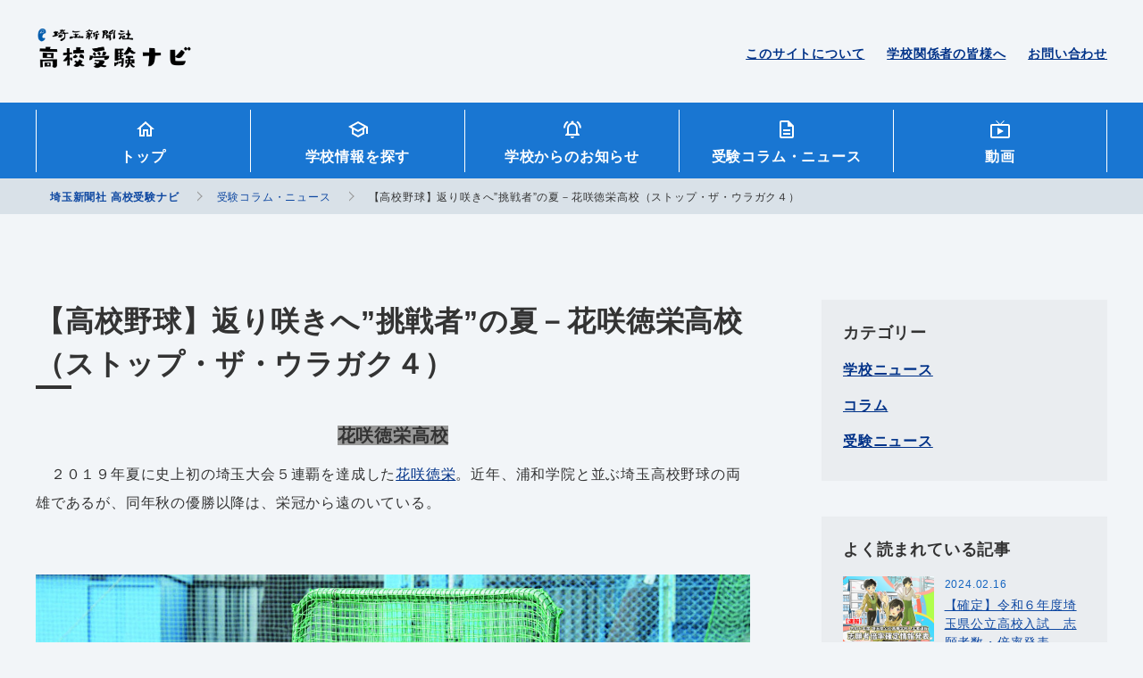

--- FILE ---
content_type: text/html; charset=UTF-8
request_url: https://saitama-np-jukennavi.com/column-news/%E3%80%90%E9%AB%98%E6%A0%A1%E9%87%8E%E7%90%83%E3%80%91%E8%BF%94%E3%82%8A%E5%92%B2%E3%81%8D%E3%81%B8%E6%8C%91%E6%88%A6%E8%80%85%E3%81%AE%E5%A4%8F%EF%BC%8D%E8%8A%B1%E5%92%B2%E5%BE%B3/
body_size: 15433
content:
<!DOCTYPE html>
<html lang="ja">

	<head>
		<!-- Global site tag (gtag.js) - Google Analytics -->
		<script async src="https://www.googletagmanager.com/gtag/js?id=G-7EFB116G10"></script>
		<script>
		  window.dataLayer = window.dataLayer || [];
		  function gtag(){dataLayer.push(arguments);}
		  gtag('js', new Date());

		  gtag('config', 'G-7EFB116G10');
		</script>
		<meta charset="utf-8">
		<!--PC・スマホの時-->
			<meta name="viewport" content="width=device-width, initial-scale=1">
				<meta http-equiv="X-UA-Compatible" content="IE=edge">
		<meta name="format-detection" content="telephone=no,address=no,email=no">
		<meta name="robots" content="index,follow">
		<title>埼玉新聞社 高校受験ナビ</title>
		<!-- basic OGP -->
		<!-- /basic OGP -->
		<!--<link rel="shortcut icon" href="https://saitama-np-jukennavi.com/cms/wp-content/themes/saitama_navi/assets/image/favicon.ico">-->
		<!--Place `favicon.ico` in the root directory. -->
		<link rel="apple-touch-icon" href="https://saitama-np-jukennavi.com/cms/wp-content/themes/saitama_navi/assets/image/icon/apple-touch-icon.png">
		<link rel="alternate" href="/pdf" type="application/pdf">
		<link rel="alternate" href="/feed" type="application/rss+xml">
		<link href="https://fonts.googleapis.com/css?family=Satisfy&amp;display=swap" rel="stylesheet">
		<link rel="stylesheet" href="https://saitama-np-jukennavi.com/cms/wp-content/themes/saitama_navi/assets/css/style.css">
		<!-- IE11 -->
		<!--<script src="https://cdnjs.cloudflare.com/ajax/libs/object-fit-images/3.2.4/ofi.js"></script>
		<script>objectFitImages();</script>-->
		<!-- IE11 -->
		<!-- wp_headここから -->
		
		<!-- All in One SEO 4.9.3 - aioseo.com -->
	<meta name="description" content="花咲徳栄高校 ２０１９年夏に史上初の埼玉大会５連覇を達成した花咲徳栄。近年、浦和学院と並ぶ埼玉高校野球の両雄" />
	<meta name="robots" content="max-image-preview:large" />
	<link rel="canonical" href="https://saitama-np-jukennavi.com/column-news/%e3%80%90%e9%ab%98%e6%a0%a1%e9%87%8e%e7%90%83%e3%80%91%e8%bf%94%e3%82%8a%e5%92%b2%e3%81%8d%e3%81%b8%e6%8c%91%e6%88%a6%e8%80%85%e3%81%ae%e5%a4%8f%ef%bc%8d%e8%8a%b1%e5%92%b2%e5%be%b3/" />
	<meta name="generator" content="All in One SEO (AIOSEO) 4.9.3" />
		<meta property="og:locale" content="ja_JP" />
		<meta property="og:site_name" content="埼玉新聞社 高校受験ナビ" />
		<meta property="og:type" content="article" />
		<meta property="og:title" content="【高校野球】返り咲きへ”挑戦者”の夏－花咲徳栄高校（ストップ・ザ・ウラガク４） | 埼玉新聞社 高校受験ナビ" />
		<meta property="og:description" content="花咲徳栄高校 ２０１９年夏に史上初の埼玉大会５連覇を達成した花咲徳栄。近年、浦和学院と並ぶ埼玉高校野球の両雄" />
		<meta property="og:url" content="https://saitama-np-jukennavi.com/column-news/%e3%80%90%e9%ab%98%e6%a0%a1%e9%87%8e%e7%90%83%e3%80%91%e8%bf%94%e3%82%8a%e5%92%b2%e3%81%8d%e3%81%b8%e6%8c%91%e6%88%a6%e8%80%85%e3%81%ae%e5%a4%8f%ef%bc%8d%e8%8a%b1%e5%92%b2%e5%be%b3/" />
		<meta property="og:image" content="https://saitama-np-jukennavi.com/cms/wp-content/uploads/2022/07/4d9f9f4aa36b0df2259cccdf4a34190c.jpg" />
		<meta property="og:image:secure_url" content="https://saitama-np-jukennavi.com/cms/wp-content/uploads/2022/07/4d9f9f4aa36b0df2259cccdf4a34190c.jpg" />
		<meta property="og:image:width" content="1200" />
		<meta property="og:image:height" content="817" />
		<meta property="article:published_time" content="2022-07-04T00:31:22+00:00" />
		<meta property="article:modified_time" content="2022-07-04T00:31:22+00:00" />
		<meta name="twitter:card" content="summary" />
		<meta name="twitter:site" content="@saitamanpkyoiku" />
		<meta name="twitter:title" content="【高校野球】返り咲きへ”挑戦者”の夏－花咲徳栄高校（ストップ・ザ・ウラガク４） | 埼玉新聞社 高校受験ナビ" />
		<meta name="twitter:description" content="花咲徳栄高校 ２０１９年夏に史上初の埼玉大会５連覇を達成した花咲徳栄。近年、浦和学院と並ぶ埼玉高校野球の両雄" />
		<meta name="twitter:image" content="https://saitama-np-jukennavi.com/cms/wp-content/uploads/2022/07/4d9f9f4aa36b0df2259cccdf4a34190c.jpg" />
		<script type="application/ld+json" class="aioseo-schema">
			{"@context":"https:\/\/schema.org","@graph":[{"@type":"BreadcrumbList","@id":"https:\/\/saitama-np-jukennavi.com\/column-news\/%e3%80%90%e9%ab%98%e6%a0%a1%e9%87%8e%e7%90%83%e3%80%91%e8%bf%94%e3%82%8a%e5%92%b2%e3%81%8d%e3%81%b8%e6%8c%91%e6%88%a6%e8%80%85%e3%81%ae%e5%a4%8f%ef%bc%8d%e8%8a%b1%e5%92%b2%e5%be%b3\/#breadcrumblist","itemListElement":[{"@type":"ListItem","@id":"https:\/\/saitama-np-jukennavi.com#listItem","position":1,"name":"\u30db\u30fc\u30e0","item":"https:\/\/saitama-np-jukennavi.com","nextItem":{"@type":"ListItem","@id":"https:\/\/saitama-np-jukennavi.com\/column-news\/#listItem","name":"\u53d7\u9a13\u30b3\u30e9\u30e0\u30fb\u30cb\u30e5\u30fc\u30b9"}},{"@type":"ListItem","@id":"https:\/\/saitama-np-jukennavi.com\/column-news\/#listItem","position":2,"name":"\u53d7\u9a13\u30b3\u30e9\u30e0\u30fb\u30cb\u30e5\u30fc\u30b9","item":"https:\/\/saitama-np-jukennavi.com\/column-news\/","nextItem":{"@type":"ListItem","@id":"https:\/\/saitama-np-jukennavi.com\/column-news\/column_category\/school-news\/#listItem","name":"\u5b66\u6821\u30cb\u30e5\u30fc\u30b9"},"previousItem":{"@type":"ListItem","@id":"https:\/\/saitama-np-jukennavi.com#listItem","name":"\u30db\u30fc\u30e0"}},{"@type":"ListItem","@id":"https:\/\/saitama-np-jukennavi.com\/column-news\/column_category\/school-news\/#listItem","position":3,"name":"\u5b66\u6821\u30cb\u30e5\u30fc\u30b9","item":"https:\/\/saitama-np-jukennavi.com\/column-news\/column_category\/school-news\/","nextItem":{"@type":"ListItem","@id":"https:\/\/saitama-np-jukennavi.com\/column-news\/%e3%80%90%e9%ab%98%e6%a0%a1%e9%87%8e%e7%90%83%e3%80%91%e8%bf%94%e3%82%8a%e5%92%b2%e3%81%8d%e3%81%b8%e6%8c%91%e6%88%a6%e8%80%85%e3%81%ae%e5%a4%8f%ef%bc%8d%e8%8a%b1%e5%92%b2%e5%be%b3\/#listItem","name":"\u3010\u9ad8\u6821\u91ce\u7403\u3011\u8fd4\u308a\u54b2\u304d\u3078\u201d\u6311\u6226\u8005\u201d\u306e\u590f\uff0d\u82b1\u54b2\u5fb3\u6804\u9ad8\u6821\uff08\u30b9\u30c8\u30c3\u30d7\u30fb\u30b6\u30fb\u30a6\u30e9\u30ac\u30af\uff14\uff09"},"previousItem":{"@type":"ListItem","@id":"https:\/\/saitama-np-jukennavi.com\/column-news\/#listItem","name":"\u53d7\u9a13\u30b3\u30e9\u30e0\u30fb\u30cb\u30e5\u30fc\u30b9"}},{"@type":"ListItem","@id":"https:\/\/saitama-np-jukennavi.com\/column-news\/%e3%80%90%e9%ab%98%e6%a0%a1%e9%87%8e%e7%90%83%e3%80%91%e8%bf%94%e3%82%8a%e5%92%b2%e3%81%8d%e3%81%b8%e6%8c%91%e6%88%a6%e8%80%85%e3%81%ae%e5%a4%8f%ef%bc%8d%e8%8a%b1%e5%92%b2%e5%be%b3\/#listItem","position":4,"name":"\u3010\u9ad8\u6821\u91ce\u7403\u3011\u8fd4\u308a\u54b2\u304d\u3078\u201d\u6311\u6226\u8005\u201d\u306e\u590f\uff0d\u82b1\u54b2\u5fb3\u6804\u9ad8\u6821\uff08\u30b9\u30c8\u30c3\u30d7\u30fb\u30b6\u30fb\u30a6\u30e9\u30ac\u30af\uff14\uff09","previousItem":{"@type":"ListItem","@id":"https:\/\/saitama-np-jukennavi.com\/column-news\/column_category\/school-news\/#listItem","name":"\u5b66\u6821\u30cb\u30e5\u30fc\u30b9"}}]},{"@type":"Organization","@id":"https:\/\/saitama-np-jukennavi.com\/#organization","name":"\u57fc\u7389\u65b0\u805e\u793e \u9ad8\u6821\u53d7\u9a13\u30ca\u30d3","url":"https:\/\/saitama-np-jukennavi.com\/"},{"@type":"WebPage","@id":"https:\/\/saitama-np-jukennavi.com\/column-news\/%e3%80%90%e9%ab%98%e6%a0%a1%e9%87%8e%e7%90%83%e3%80%91%e8%bf%94%e3%82%8a%e5%92%b2%e3%81%8d%e3%81%b8%e6%8c%91%e6%88%a6%e8%80%85%e3%81%ae%e5%a4%8f%ef%bc%8d%e8%8a%b1%e5%92%b2%e5%be%b3\/#webpage","url":"https:\/\/saitama-np-jukennavi.com\/column-news\/%e3%80%90%e9%ab%98%e6%a0%a1%e9%87%8e%e7%90%83%e3%80%91%e8%bf%94%e3%82%8a%e5%92%b2%e3%81%8d%e3%81%b8%e6%8c%91%e6%88%a6%e8%80%85%e3%81%ae%e5%a4%8f%ef%bc%8d%e8%8a%b1%e5%92%b2%e5%be%b3\/","name":"\u3010\u9ad8\u6821\u91ce\u7403\u3011\u8fd4\u308a\u54b2\u304d\u3078\u201d\u6311\u6226\u8005\u201d\u306e\u590f\uff0d\u82b1\u54b2\u5fb3\u6804\u9ad8\u6821\uff08\u30b9\u30c8\u30c3\u30d7\u30fb\u30b6\u30fb\u30a6\u30e9\u30ac\u30af\uff14\uff09 | \u57fc\u7389\u65b0\u805e\u793e \u9ad8\u6821\u53d7\u9a13\u30ca\u30d3","description":"\u82b1\u54b2\u5fb3\u6804\u9ad8\u6821 \uff12\uff10\uff11\uff19\u5e74\u590f\u306b\u53f2\u4e0a\u521d\u306e\u57fc\u7389\u5927\u4f1a\uff15\u9023\u8987\u3092\u9054\u6210\u3057\u305f\u82b1\u54b2\u5fb3\u6804\u3002\u8fd1\u5e74\u3001\u6d66\u548c\u5b66\u9662\u3068\u4e26\u3076\u57fc\u7389\u9ad8\u6821\u91ce\u7403\u306e\u4e21\u96c4","inLanguage":"ja","isPartOf":{"@id":"https:\/\/saitama-np-jukennavi.com\/#website"},"breadcrumb":{"@id":"https:\/\/saitama-np-jukennavi.com\/column-news\/%e3%80%90%e9%ab%98%e6%a0%a1%e9%87%8e%e7%90%83%e3%80%91%e8%bf%94%e3%82%8a%e5%92%b2%e3%81%8d%e3%81%b8%e6%8c%91%e6%88%a6%e8%80%85%e3%81%ae%e5%a4%8f%ef%bc%8d%e8%8a%b1%e5%92%b2%e5%be%b3\/#breadcrumblist"},"datePublished":"2022-07-04T09:31:22+09:00","dateModified":"2022-07-04T09:31:22+09:00"},{"@type":"WebSite","@id":"https:\/\/saitama-np-jukennavi.com\/#website","url":"https:\/\/saitama-np-jukennavi.com\/","name":"\u57fc\u7389\u65b0\u805e\u793e \u9ad8\u6821\u53d7\u9a13\u30ca\u30d3","inLanguage":"ja","publisher":{"@id":"https:\/\/saitama-np-jukennavi.com\/#organization"}}]}
		</script>
		<!-- All in One SEO -->

<link rel="alternate" title="oEmbed (JSON)" type="application/json+oembed" href="https://saitama-np-jukennavi.com/wp-json/oembed/1.0/embed?url=https%3A%2F%2Fsaitama-np-jukennavi.com%2Fcolumn-news%2F%25e3%2580%2590%25e9%25ab%2598%25e6%25a0%25a1%25e9%2587%258e%25e7%2590%2583%25e3%2580%2591%25e8%25bf%2594%25e3%2582%258a%25e5%2592%25b2%25e3%2581%258d%25e3%2581%25b8%25e6%258c%2591%25e6%2588%25a6%25e8%2580%2585%25e3%2581%25ae%25e5%25a4%258f%25ef%25bc%258d%25e8%258a%25b1%25e5%2592%25b2%25e5%25be%25b3%2F" />
<link rel="alternate" title="oEmbed (XML)" type="text/xml+oembed" href="https://saitama-np-jukennavi.com/wp-json/oembed/1.0/embed?url=https%3A%2F%2Fsaitama-np-jukennavi.com%2Fcolumn-news%2F%25e3%2580%2590%25e9%25ab%2598%25e6%25a0%25a1%25e9%2587%258e%25e7%2590%2583%25e3%2580%2591%25e8%25bf%2594%25e3%2582%258a%25e5%2592%25b2%25e3%2581%258d%25e3%2581%25b8%25e6%258c%2591%25e6%2588%25a6%25e8%2580%2585%25e3%2581%25ae%25e5%25a4%258f%25ef%25bc%258d%25e8%258a%25b1%25e5%2592%25b2%25e5%25be%25b3%2F&#038;format=xml" />
<style id='wp-img-auto-sizes-contain-inline-css' type='text/css'>
img:is([sizes=auto i],[sizes^="auto," i]){contain-intrinsic-size:3000px 1500px}
/*# sourceURL=wp-img-auto-sizes-contain-inline-css */
</style>
<style id='wp-emoji-styles-inline-css' type='text/css'>

	img.wp-smiley, img.emoji {
		display: inline !important;
		border: none !important;
		box-shadow: none !important;
		height: 1em !important;
		width: 1em !important;
		margin: 0 0.07em !important;
		vertical-align: -0.1em !important;
		background: none !important;
		padding: 0 !important;
	}
/*# sourceURL=wp-emoji-styles-inline-css */
</style>
<style id='wp-block-library-inline-css' type='text/css'>
:root{--wp-block-synced-color:#7a00df;--wp-block-synced-color--rgb:122,0,223;--wp-bound-block-color:var(--wp-block-synced-color);--wp-editor-canvas-background:#ddd;--wp-admin-theme-color:#007cba;--wp-admin-theme-color--rgb:0,124,186;--wp-admin-theme-color-darker-10:#006ba1;--wp-admin-theme-color-darker-10--rgb:0,107,160.5;--wp-admin-theme-color-darker-20:#005a87;--wp-admin-theme-color-darker-20--rgb:0,90,135;--wp-admin-border-width-focus:2px}@media (min-resolution:192dpi){:root{--wp-admin-border-width-focus:1.5px}}.wp-element-button{cursor:pointer}:root .has-very-light-gray-background-color{background-color:#eee}:root .has-very-dark-gray-background-color{background-color:#313131}:root .has-very-light-gray-color{color:#eee}:root .has-very-dark-gray-color{color:#313131}:root .has-vivid-green-cyan-to-vivid-cyan-blue-gradient-background{background:linear-gradient(135deg,#00d084,#0693e3)}:root .has-purple-crush-gradient-background{background:linear-gradient(135deg,#34e2e4,#4721fb 50%,#ab1dfe)}:root .has-hazy-dawn-gradient-background{background:linear-gradient(135deg,#faaca8,#dad0ec)}:root .has-subdued-olive-gradient-background{background:linear-gradient(135deg,#fafae1,#67a671)}:root .has-atomic-cream-gradient-background{background:linear-gradient(135deg,#fdd79a,#004a59)}:root .has-nightshade-gradient-background{background:linear-gradient(135deg,#330968,#31cdcf)}:root .has-midnight-gradient-background{background:linear-gradient(135deg,#020381,#2874fc)}:root{--wp--preset--font-size--normal:16px;--wp--preset--font-size--huge:42px}.has-regular-font-size{font-size:1em}.has-larger-font-size{font-size:2.625em}.has-normal-font-size{font-size:var(--wp--preset--font-size--normal)}.has-huge-font-size{font-size:var(--wp--preset--font-size--huge)}.has-text-align-center{text-align:center}.has-text-align-left{text-align:left}.has-text-align-right{text-align:right}.has-fit-text{white-space:nowrap!important}#end-resizable-editor-section{display:none}.aligncenter{clear:both}.items-justified-left{justify-content:flex-start}.items-justified-center{justify-content:center}.items-justified-right{justify-content:flex-end}.items-justified-space-between{justify-content:space-between}.screen-reader-text{border:0;clip-path:inset(50%);height:1px;margin:-1px;overflow:hidden;padding:0;position:absolute;width:1px;word-wrap:normal!important}.screen-reader-text:focus{background-color:#ddd;clip-path:none;color:#444;display:block;font-size:1em;height:auto;left:5px;line-height:normal;padding:15px 23px 14px;text-decoration:none;top:5px;width:auto;z-index:100000}html :where(.has-border-color){border-style:solid}html :where([style*=border-top-color]){border-top-style:solid}html :where([style*=border-right-color]){border-right-style:solid}html :where([style*=border-bottom-color]){border-bottom-style:solid}html :where([style*=border-left-color]){border-left-style:solid}html :where([style*=border-width]){border-style:solid}html :where([style*=border-top-width]){border-top-style:solid}html :where([style*=border-right-width]){border-right-style:solid}html :where([style*=border-bottom-width]){border-bottom-style:solid}html :where([style*=border-left-width]){border-left-style:solid}html :where(img[class*=wp-image-]){height:auto;max-width:100%}:where(figure){margin:0 0 1em}html :where(.is-position-sticky){--wp-admin--admin-bar--position-offset:var(--wp-admin--admin-bar--height,0px)}@media screen and (max-width:600px){html :where(.is-position-sticky){--wp-admin--admin-bar--position-offset:0px}}

/*# sourceURL=wp-block-library-inline-css */
</style><style id='global-styles-inline-css' type='text/css'>
:root{--wp--preset--aspect-ratio--square: 1;--wp--preset--aspect-ratio--4-3: 4/3;--wp--preset--aspect-ratio--3-4: 3/4;--wp--preset--aspect-ratio--3-2: 3/2;--wp--preset--aspect-ratio--2-3: 2/3;--wp--preset--aspect-ratio--16-9: 16/9;--wp--preset--aspect-ratio--9-16: 9/16;--wp--preset--color--black: #000000;--wp--preset--color--cyan-bluish-gray: #abb8c3;--wp--preset--color--white: #ffffff;--wp--preset--color--pale-pink: #f78da7;--wp--preset--color--vivid-red: #cf2e2e;--wp--preset--color--luminous-vivid-orange: #ff6900;--wp--preset--color--luminous-vivid-amber: #fcb900;--wp--preset--color--light-green-cyan: #7bdcb5;--wp--preset--color--vivid-green-cyan: #00d084;--wp--preset--color--pale-cyan-blue: #8ed1fc;--wp--preset--color--vivid-cyan-blue: #0693e3;--wp--preset--color--vivid-purple: #9b51e0;--wp--preset--gradient--vivid-cyan-blue-to-vivid-purple: linear-gradient(135deg,rgb(6,147,227) 0%,rgb(155,81,224) 100%);--wp--preset--gradient--light-green-cyan-to-vivid-green-cyan: linear-gradient(135deg,rgb(122,220,180) 0%,rgb(0,208,130) 100%);--wp--preset--gradient--luminous-vivid-amber-to-luminous-vivid-orange: linear-gradient(135deg,rgb(252,185,0) 0%,rgb(255,105,0) 100%);--wp--preset--gradient--luminous-vivid-orange-to-vivid-red: linear-gradient(135deg,rgb(255,105,0) 0%,rgb(207,46,46) 100%);--wp--preset--gradient--very-light-gray-to-cyan-bluish-gray: linear-gradient(135deg,rgb(238,238,238) 0%,rgb(169,184,195) 100%);--wp--preset--gradient--cool-to-warm-spectrum: linear-gradient(135deg,rgb(74,234,220) 0%,rgb(151,120,209) 20%,rgb(207,42,186) 40%,rgb(238,44,130) 60%,rgb(251,105,98) 80%,rgb(254,248,76) 100%);--wp--preset--gradient--blush-light-purple: linear-gradient(135deg,rgb(255,206,236) 0%,rgb(152,150,240) 100%);--wp--preset--gradient--blush-bordeaux: linear-gradient(135deg,rgb(254,205,165) 0%,rgb(254,45,45) 50%,rgb(107,0,62) 100%);--wp--preset--gradient--luminous-dusk: linear-gradient(135deg,rgb(255,203,112) 0%,rgb(199,81,192) 50%,rgb(65,88,208) 100%);--wp--preset--gradient--pale-ocean: linear-gradient(135deg,rgb(255,245,203) 0%,rgb(182,227,212) 50%,rgb(51,167,181) 100%);--wp--preset--gradient--electric-grass: linear-gradient(135deg,rgb(202,248,128) 0%,rgb(113,206,126) 100%);--wp--preset--gradient--midnight: linear-gradient(135deg,rgb(2,3,129) 0%,rgb(40,116,252) 100%);--wp--preset--font-size--small: 13px;--wp--preset--font-size--medium: 20px;--wp--preset--font-size--large: 36px;--wp--preset--font-size--x-large: 42px;--wp--preset--spacing--20: 0.44rem;--wp--preset--spacing--30: 0.67rem;--wp--preset--spacing--40: 1rem;--wp--preset--spacing--50: 1.5rem;--wp--preset--spacing--60: 2.25rem;--wp--preset--spacing--70: 3.38rem;--wp--preset--spacing--80: 5.06rem;--wp--preset--shadow--natural: 6px 6px 9px rgba(0, 0, 0, 0.2);--wp--preset--shadow--deep: 12px 12px 50px rgba(0, 0, 0, 0.4);--wp--preset--shadow--sharp: 6px 6px 0px rgba(0, 0, 0, 0.2);--wp--preset--shadow--outlined: 6px 6px 0px -3px rgb(255, 255, 255), 6px 6px rgb(0, 0, 0);--wp--preset--shadow--crisp: 6px 6px 0px rgb(0, 0, 0);}:where(.is-layout-flex){gap: 0.5em;}:where(.is-layout-grid){gap: 0.5em;}body .is-layout-flex{display: flex;}.is-layout-flex{flex-wrap: wrap;align-items: center;}.is-layout-flex > :is(*, div){margin: 0;}body .is-layout-grid{display: grid;}.is-layout-grid > :is(*, div){margin: 0;}:where(.wp-block-columns.is-layout-flex){gap: 2em;}:where(.wp-block-columns.is-layout-grid){gap: 2em;}:where(.wp-block-post-template.is-layout-flex){gap: 1.25em;}:where(.wp-block-post-template.is-layout-grid){gap: 1.25em;}.has-black-color{color: var(--wp--preset--color--black) !important;}.has-cyan-bluish-gray-color{color: var(--wp--preset--color--cyan-bluish-gray) !important;}.has-white-color{color: var(--wp--preset--color--white) !important;}.has-pale-pink-color{color: var(--wp--preset--color--pale-pink) !important;}.has-vivid-red-color{color: var(--wp--preset--color--vivid-red) !important;}.has-luminous-vivid-orange-color{color: var(--wp--preset--color--luminous-vivid-orange) !important;}.has-luminous-vivid-amber-color{color: var(--wp--preset--color--luminous-vivid-amber) !important;}.has-light-green-cyan-color{color: var(--wp--preset--color--light-green-cyan) !important;}.has-vivid-green-cyan-color{color: var(--wp--preset--color--vivid-green-cyan) !important;}.has-pale-cyan-blue-color{color: var(--wp--preset--color--pale-cyan-blue) !important;}.has-vivid-cyan-blue-color{color: var(--wp--preset--color--vivid-cyan-blue) !important;}.has-vivid-purple-color{color: var(--wp--preset--color--vivid-purple) !important;}.has-black-background-color{background-color: var(--wp--preset--color--black) !important;}.has-cyan-bluish-gray-background-color{background-color: var(--wp--preset--color--cyan-bluish-gray) !important;}.has-white-background-color{background-color: var(--wp--preset--color--white) !important;}.has-pale-pink-background-color{background-color: var(--wp--preset--color--pale-pink) !important;}.has-vivid-red-background-color{background-color: var(--wp--preset--color--vivid-red) !important;}.has-luminous-vivid-orange-background-color{background-color: var(--wp--preset--color--luminous-vivid-orange) !important;}.has-luminous-vivid-amber-background-color{background-color: var(--wp--preset--color--luminous-vivid-amber) !important;}.has-light-green-cyan-background-color{background-color: var(--wp--preset--color--light-green-cyan) !important;}.has-vivid-green-cyan-background-color{background-color: var(--wp--preset--color--vivid-green-cyan) !important;}.has-pale-cyan-blue-background-color{background-color: var(--wp--preset--color--pale-cyan-blue) !important;}.has-vivid-cyan-blue-background-color{background-color: var(--wp--preset--color--vivid-cyan-blue) !important;}.has-vivid-purple-background-color{background-color: var(--wp--preset--color--vivid-purple) !important;}.has-black-border-color{border-color: var(--wp--preset--color--black) !important;}.has-cyan-bluish-gray-border-color{border-color: var(--wp--preset--color--cyan-bluish-gray) !important;}.has-white-border-color{border-color: var(--wp--preset--color--white) !important;}.has-pale-pink-border-color{border-color: var(--wp--preset--color--pale-pink) !important;}.has-vivid-red-border-color{border-color: var(--wp--preset--color--vivid-red) !important;}.has-luminous-vivid-orange-border-color{border-color: var(--wp--preset--color--luminous-vivid-orange) !important;}.has-luminous-vivid-amber-border-color{border-color: var(--wp--preset--color--luminous-vivid-amber) !important;}.has-light-green-cyan-border-color{border-color: var(--wp--preset--color--light-green-cyan) !important;}.has-vivid-green-cyan-border-color{border-color: var(--wp--preset--color--vivid-green-cyan) !important;}.has-pale-cyan-blue-border-color{border-color: var(--wp--preset--color--pale-cyan-blue) !important;}.has-vivid-cyan-blue-border-color{border-color: var(--wp--preset--color--vivid-cyan-blue) !important;}.has-vivid-purple-border-color{border-color: var(--wp--preset--color--vivid-purple) !important;}.has-vivid-cyan-blue-to-vivid-purple-gradient-background{background: var(--wp--preset--gradient--vivid-cyan-blue-to-vivid-purple) !important;}.has-light-green-cyan-to-vivid-green-cyan-gradient-background{background: var(--wp--preset--gradient--light-green-cyan-to-vivid-green-cyan) !important;}.has-luminous-vivid-amber-to-luminous-vivid-orange-gradient-background{background: var(--wp--preset--gradient--luminous-vivid-amber-to-luminous-vivid-orange) !important;}.has-luminous-vivid-orange-to-vivid-red-gradient-background{background: var(--wp--preset--gradient--luminous-vivid-orange-to-vivid-red) !important;}.has-very-light-gray-to-cyan-bluish-gray-gradient-background{background: var(--wp--preset--gradient--very-light-gray-to-cyan-bluish-gray) !important;}.has-cool-to-warm-spectrum-gradient-background{background: var(--wp--preset--gradient--cool-to-warm-spectrum) !important;}.has-blush-light-purple-gradient-background{background: var(--wp--preset--gradient--blush-light-purple) !important;}.has-blush-bordeaux-gradient-background{background: var(--wp--preset--gradient--blush-bordeaux) !important;}.has-luminous-dusk-gradient-background{background: var(--wp--preset--gradient--luminous-dusk) !important;}.has-pale-ocean-gradient-background{background: var(--wp--preset--gradient--pale-ocean) !important;}.has-electric-grass-gradient-background{background: var(--wp--preset--gradient--electric-grass) !important;}.has-midnight-gradient-background{background: var(--wp--preset--gradient--midnight) !important;}.has-small-font-size{font-size: var(--wp--preset--font-size--small) !important;}.has-medium-font-size{font-size: var(--wp--preset--font-size--medium) !important;}.has-large-font-size{font-size: var(--wp--preset--font-size--large) !important;}.has-x-large-font-size{font-size: var(--wp--preset--font-size--x-large) !important;}
/*# sourceURL=global-styles-inline-css */
</style>

<style id='classic-theme-styles-inline-css' type='text/css'>
/*! This file is auto-generated */
.wp-block-button__link{color:#fff;background-color:#32373c;border-radius:9999px;box-shadow:none;text-decoration:none;padding:calc(.667em + 2px) calc(1.333em + 2px);font-size:1.125em}.wp-block-file__button{background:#32373c;color:#fff;text-decoration:none}
/*# sourceURL=/wp-includes/css/classic-themes.min.css */
</style>
<link rel='stylesheet' id='contact-form-7-css' href='https://saitama-np-jukennavi.com/cms/wp-content/plugins/contact-form-7/includes/css/styles.css?ver=6.1.4' type='text/css' media='all' />
<link rel='stylesheet' id='wpcf7-redirect-script-frontend-css' href='https://saitama-np-jukennavi.com/cms/wp-content/plugins/wpcf7-redirect/build/assets/frontend-script.css?ver=2c532d7e2be36f6af233' type='text/css' media='all' />
<link rel='stylesheet' id='wp-pagenavi-css' href='https://saitama-np-jukennavi.com/cms/wp-content/plugins/wp-pagenavi/pagenavi-css.css?ver=2.70' type='text/css' media='all' />
<link rel='stylesheet' id='cf7cf-style-css' href='https://saitama-np-jukennavi.com/cms/wp-content/plugins/cf7-conditional-fields/style.css?ver=2.6.7' type='text/css' media='all' />
<script type="text/javascript" src="https://saitama-np-jukennavi.com/cms/wp-includes/js/jquery/jquery.min.js?ver=3.7.1" id="jquery-core-js"></script>
<script type="text/javascript" src="https://saitama-np-jukennavi.com/cms/wp-includes/js/jquery/jquery-migrate.min.js?ver=3.4.1" id="jquery-migrate-js"></script>
<link rel="https://api.w.org/" href="https://saitama-np-jukennavi.com/wp-json/" /><link rel="alternate" title="JSON" type="application/json" href="https://saitama-np-jukennavi.com/wp-json/wp/v2/column-news/5219" /><link rel="EditURI" type="application/rsd+xml" title="RSD" href="https://saitama-np-jukennavi.com/cms/xmlrpc.php?rsd" />
<meta name="generator" content="WordPress 6.9" />
<link rel='shortlink' href='https://saitama-np-jukennavi.com/?p=5219' />
<style type="text/css">.recentcomments a{display:inline !important;padding:0 !important;margin:0 !important;}</style><meta name="redi-version" content="1.2.7" /><link rel="icon" href="https://saitama-np-jukennavi.com/cms/wp-content/uploads/2020/10/favicon.png" sizes="32x32" />
<link rel="icon" href="https://saitama-np-jukennavi.com/cms/wp-content/uploads/2020/10/favicon.png" sizes="192x192" />
<link rel="apple-touch-icon" href="https://saitama-np-jukennavi.com/cms/wp-content/uploads/2020/10/favicon.png" />
<meta name="msapplication-TileImage" content="https://saitama-np-jukennavi.com/cms/wp-content/uploads/2020/10/favicon.png" />
		<!-- wp_headここまで-->
		<title>埼玉新聞社 高校受験ナビ</title>
		<!-- ga tag -->
		<!-- ※ここにGoogleアナリティクスのトラッキングコードを記入 -->
	</head>

		<body class="school_info">
		<div class="wrapper" id="wrapper">
			<header class="headerTop">
					<p class="headerTop__brandName"><a class="clearText" href="https://saitama-np-jukennavi.com">埼玉新聞社 高校受験ナビ</a></p>
					<ul class="headerTop__contactBox hideSp">
					<li><a href="https://saitama-np-jukennavi.com/about">このサイトについて</a></li>
					<li><a href="https://saitama-np-jukennavi.com/for-school-officials">学校関係者の皆様へ</a></li>
					<li><a href="https://saitama-np-jukennavi.com/contact">お問い合わせ</a></li>
				</ul>
			</header>
			<nav class="GNav">
				<div class="GNav__menuOpenBtn" id="js_gnavMenu-openBtn"><span></span><span></span><span></span>
					<p class="GNav__menuBtnMenu">MENU</p>
				</div>
				<div class="GNav__menu cf">
					<div class="GNav__menuCloseBtn" id="js_gnavMenu-closeBtn"></div>
					<ul class="mainMenu">
						<li class="mainMenu__list hideSp"><a class="topList icon icon_home" href="https://saitama-np-jukennavi.com">トップ</a></li>
						<li class="mainMenu__list"><a class="topList icon icon_school_info" href="https://saitama-np-jukennavi.com/filtered-search">学校情報<br class="hidePc">を探す</a></li>
						<li class="mainMenu__list"><a class="topList icon icon_school_news" href="https://saitama-np-jukennavi.com/school-information">学校からのお知らせ</a></li>
						<li class="mainMenu__list"><a class="topList icon icon_column" href="https://saitama-np-jukennavi.com/column-news">受験コラム<br class="hidePc">・ニュース</a></li>
						<li class="mainMenu__list"><a class="topList icon icon_school_movie" href="https://saitama-np-jukennavi.com/learning-movie">動画</a></li>
					</ul>
				</div>
			</nav>
							<div class="breadcrumb">
					<div class="contentBox">
						<span property="itemListElement" typeof="ListItem"><a property="item" typeof="WebPage" title="埼玉新聞社 高校受験ナビへ移動" href="https://saitama-np-jukennavi.com" class="home home" ><span property="name">埼玉新聞社 高校受験ナビ</span></a><meta property="position" content="1"></span><span property="itemListElement" typeof="ListItem"><a property="item" typeof="WebPage" title="Go to 受験コラム・ニュース." href="https://saitama-np-jukennavi.com/column-news/" class="archive post-column-news-archive" ><span property="name">受験コラム・ニュース</span></a><meta property="position" content="2"></span><span property="itemListElement" typeof="ListItem"><span property="name" class="post post-column-news current-item">【高校野球】返り咲きへ”挑戦者”の夏－花咲徳栄高校（ストップ・ザ・ウラガク４）</span><meta property="url" content="https://saitama-np-jukennavi.com/column-news/%e3%80%90%e9%ab%98%e6%a0%a1%e9%87%8e%e7%90%83%e3%80%91%e8%bf%94%e3%82%8a%e5%92%b2%e3%81%8d%e3%81%b8%e6%8c%91%e6%88%a6%e8%80%85%e3%81%ae%e5%a4%8f%ef%bc%8d%e8%8a%b1%e5%92%b2%e5%be%b3/"><meta property="position" content="3"></span>					</div>
				</div>
			  <!-- contents -->
    <section class="contentBox cf">
      <section class="contentBoxMPc fL">
        <div class="cmsContents">
          <h1 class="mtXL">【高校野球】返り咲きへ”挑戦者”の夏－花咲徳栄高校（ストップ・ザ・ウラガク４）</h1>
                      <p style="text-align: center;"><span style="font-size: 20px; background-color: #999999;"><strong>花咲徳栄高校</strong></span></p>
<p>　２０１９年夏に史上初の埼玉大会５連覇を達成した<a href="https://www.hanasakitokuharu-h.info/">花咲徳栄</a>。近年、浦和学院と並ぶ埼玉高校野球の両雄であるが、同年秋の優勝以降は、栄冠から遠のいている。</p>
<p>&nbsp;</p>
<div id="attachment_5220" class="wp-caption aligncenter"><img fetchpriority="high" decoding="async" class="wp-image-5220 size-full" src="https://saitama-np-jukennavi.com/cms/wp-content/uploads/2022/07/4d9f9f4aa36b0df2259cccdf4a34190c.jpg" alt="" width="1200" height="817" /><p class="wp-caption-text"><span style="font-size: 12px;">気温が３０度を超える中、打撃練習に励む花咲徳栄の選手たち＝花咲徳栄グラウンド</span></p></div>
<p>&nbsp;</p>
<p>　同大会６連覇が懸かった昨夏は、５回戦で山村学園に５―６のサヨナラ負け。昨秋の県大会は、決勝で浦和学院に２―１０の大敗。そして、山村学園に４―５で敗れた今春の準々決勝は、１１安打を放ちながら１２残塁で４得点しか奪うことができなかった。守備では３失策と、攻守で精彩を欠いた。大会後、主将に就任した上田は「ヒットが出てもチャンスに成らず、チャンスをつくってもここぞの一本が出なかった」と振り返った。<br />
　ただ、この反省を生かし、夏の本番へ準備を整えている。関東地方の梅雨明けが発表された６月２７日、花咲徳栄のグラウンドでは、この日も快音が響き渡った。選手たちは３０度を超える気温も気にする様子はない。<br />
　上田は「フライじゃなくて低いライナーで芯に当てることを意識している」とバットを振り続ける。鋭い眼光で選手の動きを細かく見ていた岩井監督は「力負けすることなく、全員がレベルアップしてきた」。１８年夏に県勢初の全国制覇の原動力となった強力打線の再現を狙う。<br />
　昨年まで王者の立場だったが、今年は挑戦者として臨む埼玉大会。指揮官は「（初戦の）武蔵越生、浦和麗明といい左投手がいるからしっかり対策しないといけない」と目の前を大事にする。ただ、甲子園出場のための最大のライバルである浦和学院。互いに勝ち上がれば準決勝で激突する。<br />
　上田は「個々の能力もあるし、経験値も高い。チームとして食らいついていかないといけない」と意識する。再び埼玉の頂点に立って花を咲かせるために徳栄ナインが突き進む。</p>
<p style="text-align: left;">＝埼玉新聞２０２２年７月１日付け７面掲載＝</p>
<p>&nbsp;</p>
<blockquote>
<p>サイト内の</p>
<p>花咲徳栄高校の基本情報は→<a href="https://saitama-np-jukennavi.com/school/%e8%8a%b1%e5%92%b2%e5%be%b3%e6%a0%84%e9%ab%98%e6%a0%a1/">こちら</a></p>
<p>&nbsp;</p>
</blockquote>
<p>&nbsp;</p>
<p>&nbsp;</p>
<p>【ストップ・ザ・ウラガク】</p>
<ul style="list-style-type: square;">
<li><a href="https://saitama-np-jukennavi.com/column-news/%e3%80%90%e9%ab%98%e6%a0%a1%e9%87%8e%e7%90%83%e3%80%91%e3%80%8c%e3%81%a9%e3%81%93%e3%81%ab%e3%82%82%e8%b2%a0%e3%81%91%e3%82%89%e3%82%8c%e3%81%aa%e3%81%84%e3%80%8d%ef%bc%8d%e4%b8%8a%e5%b0%be%e9%ab%98/">（１）　「どこにも負けられない」－上尾高校</a></li>
<li><a href="https://saitama-np-jukennavi.com/column-news/%e3%80%90%e9%ab%98%e6%a0%a1%e9%87%8e%e7%90%83%e3%80%91%e7%af%80%e7%9b%ae%e3%81%ae%e5%b9%b4-%e7%9b%ae%e6%8c%87%e3%81%99%e3%81%af%e7%94%b2%e5%ad%90%e5%9c%92%ef%bc%8d%e5%b1%b1%e6%9d%91%e5%ad%a6%e5%9c%92/">（２）　節目の年 目指すは甲子園－山村学園高校</a></li>
<li><a href="https://saitama-np-jukennavi.com/column-news/%e3%80%90%e9%ab%98%e6%a0%a1%e9%87%8e%e7%90%83%e3%80%91%e7%b7%8f%e5%90%88%e5%8a%9b%e3%81%a7%e3%82%a8%e3%83%bc%e3%82%b9%e9%a0%bc%e3%81%bf%e8%84%b1%e5%8d%b4%ef%bc%8d%e6%b5%a6%e5%92%8c%e9%ba%97%e6%98%8e/">（３）　総合力でエース頼み脱却－浦和麗明高校</a></li>
</ul>
                  </div>
        <div class="prevLink cf mtM">
                      <span class="fL bold"><a href="https://saitama-np-jukennavi.com/column-news/%e3%80%90%e9%ab%98%e6%a0%a1%e9%87%8e%e7%90%83%e3%80%91%e7%b7%8f%e5%90%88%e5%8a%9b%e3%81%a7%e3%82%a8%e3%83%bc%e3%82%b9%e9%a0%bc%e3%81%bf%e8%84%b1%e5%8d%b4%ef%bc%8d%e6%b5%a6%e5%92%8c%e9%ba%97%e6%98%8e/" rel="prev">前へ戻る</a></span>
                                <span class="fR bold"><a href="https://saitama-np-jukennavi.com/column-news/%e7%9c%8c%e9%ab%98%e6%a0%a1%e7%b7%8f%e4%bd%93%e3%80%80%e3%83%90%e3%82%b9%e3%82%b1%e3%83%83%e3%83%88%e3%83%9c%e3%83%bc%e3%83%ab%e3%80%80%e7%b5%90%e6%9e%9c/" rel="next">次へ進む</a></span>
                  </div>
      </section>
      <section class="contentBoxSide mtXL mbXL">
	<!-- 記事のカテゴリー-->
	<section>
		<p class="textL bold">カテゴリー</p>
		<ul>
			<li class="mtS"><a href="https://saitama-np-jukennavi.com/column-news/column_category/school-news/">学校ニュース</a></li><li class="mtS"><a href="https://saitama-np-jukennavi.com/column-news/column_category/column/">コラム</a></li><li class="mtS"><a href="https://saitama-np-jukennavi.com/column-news/column_category/news/">受験ニュース</a></li>		</ul>
	</section><!-- /記事のカテゴリー -->

	<!-- よく読まれている記事-->
	<section>
	   	<p class="textL bold">よく読まれている記事</p>
				  									<div class="fBox cf mtS mtMSp mbS mbMSp">
						<a href="https://saitama-np-jukennavi.com/column-news/%e3%80%90%e7%a2%ba%e5%ae%9a%e3%80%91%e4%bb%a4%e5%92%8c%ef%bc%96%e5%b9%b4%e5%ba%a6%e5%9f%bc%e7%8e%89%e7%9c%8c%e5%85%ac%e7%ab%8b%e9%ab%98%e6%a0%a1%e5%85%a5%e8%a9%a6%e3%80%80%e5%bf%97%e9%a1%98%e8%80%85/">
							<div class="f2of5Pc f2of5Sp">
				                  				                      <img class="autoImg" src="https://saitama-np-jukennavi.com/cms/wp-content/uploads/2024/02/a11b4bb3ba448d1fa402ac3dc62cc91f.jpg" alt="">
				                  							</div>
							<div class="f3of5Pc f3of5Sp">
								<p class="date">2024.02.16</p>
								<p class="title">【確定】令和６年度埼玉県公立高校入試　志願者数・倍率発表</p>
								<!--<p class="taR textS">186334 Views</p>-->
							</div>
						</a>
					</div>
									<div class="fBox cf mtS mtMSp mbS mbMSp">
						<a href="https://saitama-np-jukennavi.com/column-news/%e3%80%90%e9%80%9f%e5%a0%b1%e3%80%91%e4%bb%a4%e5%92%8c%ef%bc%96%e5%b9%b4%e5%ba%a6%e5%9f%bc%e7%8e%89%e7%9c%8c%e5%85%ac%e7%ab%8b%e9%ab%98%e6%a0%a1%e5%85%a5%e8%a9%a6%e5%87%ba%e9%a1%98%e7%8a%b6%e6%b3%81/">
							<div class="f2of5Pc f2of5Sp">
				                  				                      <img class="autoImg" src="https://saitama-np-jukennavi.com/cms/wp-content/uploads/2024/02/895940bb745c7f5a4b651ff3072f6b45.jpg" alt="">
				                  							</div>
							<div class="f3of5Pc f3of5Sp">
								<p class="date">2024.02.09</p>
								<p class="title">【速報】令和６年度埼玉県公立高校入試出願状況・８日午後４時半現在</p>
								<!--<p class="taR textS">181460 Views</p>-->
							</div>
						</a>
					</div>
									<div class="fBox cf mtS mtMSp mbS mbMSp">
						<a href="https://saitama-np-jukennavi.com/column-news/%e3%80%90%e4%bb%a4%e5%92%8c%ef%bc%96%e5%b9%b4%e5%ba%a6%e5%9f%bc%e7%8e%89%e7%9c%8c%e5%85%ac%e7%ab%8b%e9%ab%98%e6%a0%a1%e5%85%a5%e8%a9%a6%e3%80%91%e6%9c%ac%e6%97%a5%e3%81%8b%e3%82%89%e5%85%a5%e8%a9%a6/">
							<div class="f2of5Pc f2of5Sp">
				                  				                  						                  			<img class="autoImg" src="https://saitama-np-jukennavi.com/cms/wp-content/themes/saitama_navi/assets/image/bg/default_side_news.jpg" alt="高校受験ナビデフォルトイメージ">
				                        				                  							</div>
							<div class="f3of5Pc f3of5Sp">
								<p class="date">2024.02.08</p>
								<p class="title">【令和６年度埼玉県公立高校入試】本日から入試倍率発表</p>
								<!--<p class="taR textS">170321 Views</p>-->
							</div>
						</a>
					</div>
									<div class="fBox cf mtS mtMSp mbS mbMSp">
						<a href="https://saitama-np-jukennavi.com/column-news/%e3%80%90%e9%80%9f%e5%a0%b1%e3%80%91%e4%bb%a4%e5%92%8c%ef%bc%95%e5%b9%b4%e5%ba%a6%e5%9f%bc%e7%8e%89%e7%9c%8c%e5%85%ac%e7%ab%8b%e9%ab%98%e6%a0%a1%e5%85%a5%e8%a9%a6%e3%83%bb%e7%ac%ac%ef%bc%92%e5%9b%9e/">
							<div class="f2of5Pc f2of5Sp">
				                  				                      <img class="autoImg" src="https://saitama-np-jukennavi.com/cms/wp-content/uploads/2023/01/895940bb745c7f5a4b651ff3072f6b45.jpg" alt="">
				                  							</div>
							<div class="f3of5Pc f3of5Sp">
								<p class="date">2023.01.12</p>
								<p class="title">【速報】令和５年度埼玉県公立高校入試・第２回進路希望状況調査結果発表</p>
								<!--<p class="taR textS">147388 Views</p>-->
							</div>
						</a>
					</div>
									<div class="fBox cf mtS mtMSp mbS mbMSp">
						<a href="https://saitama-np-jukennavi.com/column-news/%e3%80%90%e9%80%9f%e5%a0%b1%e3%80%91%e4%bb%a4%e5%92%8c%ef%bc%96%e5%b9%b4%e5%ba%a6%e5%9f%bc%e7%8e%89%e7%9c%8c%e5%85%ac%e7%ab%8b%e9%ab%98%e6%a0%a1%e5%85%a5%e8%a9%a6%e3%83%bb%e7%ac%ac%ef%bc%91%e5%9b%9e/">
							<div class="f2of5Pc f2of5Sp">
				                  				                      <img class="autoImg" src="https://saitama-np-jukennavi.com/cms/wp-content/uploads/2023/10/4c198c27f470f3ea571aa9e70f97a00f.jpg" alt="">
				                  							</div>
							<div class="f3of5Pc f3of5Sp">
								<p class="date">2023.10.30</p>
								<p class="title">【速報】令和６年度埼玉県公立高校入試・第１回進路希望状況調査（１０月１日現在）結果発表</p>
								<!--<p class="taR textS">134776 Views</p>-->
							</div>
						</a>
					</div>
						   	</section>
	<!-- /よく読まれている記事 -->

	<!-- 新着記事-->
	<section>
	   		<h3>最新の記事</h3>
        	  				<div class="fBox cf mtS mtMSp mbS mbMSp">
					<a href="https://saitama-np-jukennavi.com/column-news/%ef%bc%91%e3%80%81%ef%bc%92%e5%b9%b4%e7%94%9f%e5%af%be%e8%b1%a1%e5%ad%a6%e6%a0%a1%e8%aa%ac%e6%98%8e%e4%bc%9a%e3%83%bb%e5%8f%82%e5%8a%a0%e3%83%ac%e3%83%9d%e3%83%bc%e3%83%88%e3%80%80%e6%9d%89%e6%88%b8/">
						<div class="f2of5Pc f2of5Sp">
			                  			                      <img class="autoImg" src="https://saitama-np-jukennavi.com/cms/wp-content/uploads/2026/01/31195c54e11140671de4e49a45564159.jpg" alt="">
			                  						</div>
						<div class="f3of5Pc f3of5Sp">
							<p class="date">2026.01.30</p>
							<p class="title">１、２年生対象学校説明会・参加レポート　杉戸高校</p>
						</div>
					</a>
				</div>
              				<div class="fBox cf mtS mtMSp mbS mbMSp">
					<a href="https://saitama-np-jukennavi.com/column-news/%e7%b5%b1%e5%90%88%e5%85%88%e3%81%ae%e8%b6%8a%e7%94%9f%e9%ab%98%e6%a0%a1%e3%81%ab%e8%a8%98%e5%bf%b5%e7%a2%91%e3%80%80%e6%a1%9c%e3%81%ab%e3%81%8b%e3%81%91%e3%81%9f%e6%80%9d%e3%81%84%e4%bc%9d%e3%81%88/">
						<div class="f2of5Pc f2of5Sp">
			                  		                  		                            		<img class="autoImg" src="https://saitama-np-jukennavi.com/cms/wp-content/themes/saitama_navi/assets/image/bg/default_schoolnews.jpg" alt="高校受験ナビデフォルトイメージ">
		                  					                  						</div>
						<div class="f3of5Pc f3of5Sp">
							<p class="date">2026.01.30</p>
							<p class="title">統合先の越生高校に記念碑　桜にかけた思い伝えてー鳩山高校</p>
						</div>
					</a>
				</div>
              				<div class="fBox cf mtS mtMSp mbS mbMSp">
					<a href="https://saitama-np-jukennavi.com/column-news/%e8%82%b2%e3%81%a6%e3%81%9f%e6%a2%a8%e3%82%92%e4%bd%bf%e3%81%a3%e3%81%9f%e3%82%ab%e3%83%ac%e3%83%bc%e3%80%80%e9%81%93%e3%81%ae%e9%a7%85%e3%81%a7%e4%ba%ba%e6%b0%97%e3%83%bc%e6%9d%89%e6%88%b8%e8%be%b2/">
						<div class="f2of5Pc f2of5Sp">
			                  		                  		                            		<img class="autoImg" src="https://saitama-np-jukennavi.com/cms/wp-content/themes/saitama_navi/assets/image/bg/default_schoolnews.jpg" alt="高校受験ナビデフォルトイメージ">
		                  					                  						</div>
						<div class="f3of5Pc f3of5Sp">
							<p class="date">2026.01.30</p>
							<p class="title">育てた梨を使ったカレー　道の駅で人気ー杉戸農業高校</p>
						</div>
					</a>
				</div>
              				<div class="fBox cf mtS mtMSp mbS mbMSp">
					<a href="https://saitama-np-jukennavi.com/column-news/%e8%ad%b0%e5%a0%b4%e3%81%a7%e3%81%be%e3%81%a1%e3%81%ae%e8%aa%b2%e9%a1%8c%e3%82%92%e5%b8%82%e8%ad%b0%e3%81%a8%e8%ad%b0%e8%ab%96%e3%83%bc%e5%af%8c%e5%a3%ab%e8%a6%8b%e9%ab%98%e6%a0%a1/">
						<div class="f2of5Pc f2of5Sp">
			                  		                  		                            		<img class="autoImg" src="https://saitama-np-jukennavi.com/cms/wp-content/themes/saitama_navi/assets/image/bg/default_schoolnews.jpg" alt="高校受験ナビデフォルトイメージ">
		                  					                  						</div>
						<div class="f3of5Pc f3of5Sp">
							<p class="date">2026.01.29</p>
							<p class="title">議場でまちの課題を市議と議論ー富士見高校</p>
						</div>
					</a>
				</div>
              				<div class="fBox cf mtS mtMSp mbS mbMSp">
					<a href="https://saitama-np-jukennavi.com/column-news/%ef%bc%93%e5%b9%b4%e7%94%9f%ef%bc%92%e4%ba%ba%e3%81%8c%e9%9b%a3%e9%96%a2%e3%81%ae%e7%b0%bf%e8%a8%98%e8%a9%a6%e9%a8%93%e5%90%88%e6%a0%bc%e3%83%bc%e7%8b%ad%e5%b1%b1%e7%b5%8c%e6%b8%88%e9%ab%98%e6%a0%a1/">
						<div class="f2of5Pc f2of5Sp">
			                  		                  		                            		<img class="autoImg" src="https://saitama-np-jukennavi.com/cms/wp-content/themes/saitama_navi/assets/image/bg/default_schoolnews.jpg" alt="高校受験ナビデフォルトイメージ">
		                  					                  						</div>
						<div class="f3of5Pc f3of5Sp">
							<p class="date">2026.01.29</p>
							<p class="title">３年生２人が難関の簿記試験合格ー狭山経済高校</p>
						</div>
					</a>
				</div>
              	</section>
	<!-- /新着記事 -->
</section>    </section>
  <!-- contents -->
      <!-- フッター -->
      <a href="#wrapper" class="topBtn" id="topBtn"><span class="qs white">TOP</span></a>
      <footer class="Footer" id="Footer">
            <div class="contentBox">
            
                                                            <ul class="bannerArea">
                                                                                            <li class="big">
                                        <a href="https://www.k-kyoei.ed.jp/hs/" target="_blank"><img
                                src="https://saitama-np-jukennavi.com/cms/wp-content/uploads/2021/11/1149b80a1e2b1c51c031e6d1a8d75b96.jpg"
                                alt=""/></a>
                    </li>
                                                                                                                                                        <li class="big">
                                        <a href="https://www.sakaekita.ed.jp/2017sakaekitahp/index2017.html" target="_blank"><img
                                src="https://saitama-np-jukennavi.com/cms/wp-content/uploads/2025/04/a23683d383ed9f5f134dcbfcd911734c.gif"
                                alt=""/></a>
                    </li>
                                                                                                                                                        <li class="big">
                                        <a href="https://www.school21.jp/" target="_blank"><img
                                src="https://saitama-np-jukennavi.com/cms/wp-content/uploads/2025/04/1ff8f5b26aa6a9ffe1bd5b92885adb93.gif"
                                alt=""/></a>
                    </li>
                                                                    </ul>
                                                                <ul class="bannerArea">
                                                                                            <li class="big">
                                        <a href="https://www.center.spec.ed.jp/" target="_blank"><img
                                src="https://saitama-np-jukennavi.com/cms/wp-content/uploads/2021/04/c6fd35aa80b2f7a7976b84e7136f7628.png"
                                alt=""/></a>
                    </li>
                                                                                                                                                        <li class="big">
                                        <a href="https://www.bunan.ed.jp/highschool/" target="_blank"><img
                                src="https://saitama-np-jukennavi.com/cms/wp-content/uploads/2023/06/cf44b2406e57be712132b7aaf718103d.jpg"
                                alt=""/></a>
                    </li>
                                                                                                                                                        <li class="big">
                                        <a href="https://koutoubu.kaichigakuen.ed.jp/" target="_blank"><img
                                src="https://saitama-np-jukennavi.com/cms/wp-content/uploads/2024/06/4afba64decc1251bafdbd05a6581e860.gif"
                                alt=""/></a>
                    </li>
                                                                    </ul>
                                                                <ul class="bannerArea">
                                                                                            <li class="big">
                                        <a href="https://www.clark.ed.jp/campus/saitama-saitama/" target="_blank"><img
                                src="https://saitama-np-jukennavi.com/cms/wp-content/uploads/2023/10/735f60856817ec96914dbdcdc8a97aaa.gif"
                                alt=""/></a>
                    </li>
                                                                        <!--３の倍数で割り切れずにループが終わったら-->
            </ul>
                </div>
            <div class="Footer__body">
          <div class="ftsmap">
            <div class="fBoxPc cf">
              <div class="f1of3Pc">
                <ul>
                  <li>埼玉新聞社</li>
                  <li>高校受験ナビ</li>
                </ul>
                <div class="menu-footer_menu01-container"><ul id="menu-footer_menu01" class="menu"><li class="FtSMap__menuLink textS"><a target="_blank" href="https://www.saitama-np.co.jp/main/company/gaiyou.html">運営会社</a></li>
</ul></div>              </div>
              <div class="f1of3Pc">
                <div class="menu-footer_menu02-container"><ul id="menu-footer_menu02" class="menu"><li class="FtSMap__menuLink"><a href="https://saitama-np-jukennavi.com/">トップ</a></li>
<li class="FtSMap__menuLink"><a href="https://saitama-np-jukennavi.com/filtered-search/">学校情報を探す</a></li>
<li class="FtSMap__menuLink"><a href="https://saitama-np-jukennavi.com/school-information/">学校からのお知らせ</a></li>
<li class="FtSMap__menuLink"><a href="https://saitama-np-jukennavi.com/column-news/">受験コラム・ニュース</a></li>
<li class="FtSMap__menuLink"><a href="https://saitama-np-jukennavi.com/learning-movie/">動画</a></li>
</ul></div>              </div>
              <div class="f1of3Pc">
                <div class="menu-footer_menu03-container"><ul id="menu-footer_menu03" class="menu"><li class="FtSMap__menuLink"><a href="https://saitama-np-jukennavi.com/about/">このサイトについて</a></li>
<li class="FtSMap__menuLink"><a href="https://saitama-np-jukennavi.com/for-school-officials/">学校関係者の皆様へ</a></li>
<li class="FtSMap__menuLink outnow"><a>広告掲載について</a></li>
<li class="FtSMap__menuLink"><a rel="privacy-policy" href="https://saitama-np-jukennavi.com/privacy/">プライバシーポリシー</a></li>
<li class="FtSMap__menuLink"><a href="https://saitama-np-jukennavi.com/terms-of-service/">サイト利用規約</a></li>
<li class="FtSMap__menuLink"><a href="https://saitama-np-jukennavi.com/contact/">お問い合わせ</a></li>
</ul></div>              </div>
            </div>
          </div>
          <div class="Footer__copyYearContainer"></div>
          <p class="Footer__copyYear" id="js_copyYear"></p>
        </div>
      </footer><!-- /フッター -->

      <script src="https://saitama-np-jukennavi.com/cms/wp-content/themes/saitama_navi/assets/js/jquery.min.js"></script>
            <script src="https://saitama-np-jukennavi.com/cms/wp-content/themes/saitama_navi/assets/js/bundle.js"></script>
      <script src="https://saitama-np-jukennavi.com/cms/wp-content/themes/saitama_navi/assets/js/fitie.js"></script>
    </div>
    <!--WPフッターここから-->
    <script type="speculationrules">
{"prefetch":[{"source":"document","where":{"and":[{"href_matches":"/*"},{"not":{"href_matches":["/cms/wp-*.php","/cms/wp-admin/*","/cms/wp-content/uploads/*","/cms/wp-content/*","/cms/wp-content/plugins/*","/cms/wp-content/themes/saitama_navi/*","/*\\?(.+)"]}},{"not":{"selector_matches":"a[rel~=\"nofollow\"]"}},{"not":{"selector_matches":".no-prefetch, .no-prefetch a"}}]},"eagerness":"conservative"}]}
</script>
<script type="text/javascript" src="https://saitama-np-jukennavi.com/cms/wp-includes/js/dist/hooks.min.js?ver=dd5603f07f9220ed27f1" id="wp-hooks-js"></script>
<script type="text/javascript" src="https://saitama-np-jukennavi.com/cms/wp-includes/js/dist/i18n.min.js?ver=c26c3dc7bed366793375" id="wp-i18n-js"></script>
<script type="text/javascript" id="wp-i18n-js-after">
/* <![CDATA[ */
wp.i18n.setLocaleData( { 'text direction\u0004ltr': [ 'ltr' ] } );
//# sourceURL=wp-i18n-js-after
/* ]]> */
</script>
<script type="text/javascript" src="https://saitama-np-jukennavi.com/cms/wp-content/plugins/contact-form-7/includes/swv/js/index.js?ver=6.1.4" id="swv-js"></script>
<script type="text/javascript" id="contact-form-7-js-translations">
/* <![CDATA[ */
( function( domain, translations ) {
	var localeData = translations.locale_data[ domain ] || translations.locale_data.messages;
	localeData[""].domain = domain;
	wp.i18n.setLocaleData( localeData, domain );
} )( "contact-form-7", {"translation-revision-date":"2025-11-30 08:12:23+0000","generator":"GlotPress\/4.0.3","domain":"messages","locale_data":{"messages":{"":{"domain":"messages","plural-forms":"nplurals=1; plural=0;","lang":"ja_JP"},"This contact form is placed in the wrong place.":["\u3053\u306e\u30b3\u30f3\u30bf\u30af\u30c8\u30d5\u30a9\u30fc\u30e0\u306f\u9593\u9055\u3063\u305f\u4f4d\u7f6e\u306b\u7f6e\u304b\u308c\u3066\u3044\u307e\u3059\u3002"],"Error:":["\u30a8\u30e9\u30fc:"]}},"comment":{"reference":"includes\/js\/index.js"}} );
//# sourceURL=contact-form-7-js-translations
/* ]]> */
</script>
<script type="text/javascript" id="contact-form-7-js-before">
/* <![CDATA[ */
var wpcf7 = {
    "api": {
        "root": "https:\/\/saitama-np-jukennavi.com\/wp-json\/",
        "namespace": "contact-form-7\/v1"
    }
};
//# sourceURL=contact-form-7-js-before
/* ]]> */
</script>
<script type="text/javascript" src="https://saitama-np-jukennavi.com/cms/wp-content/plugins/contact-form-7/includes/js/index.js?ver=6.1.4" id="contact-form-7-js"></script>
<script type="text/javascript" id="wpcf7-redirect-script-js-extra">
/* <![CDATA[ */
var wpcf7r = {"ajax_url":"https://saitama-np-jukennavi.com/cms/wp-admin/admin-ajax.php"};
//# sourceURL=wpcf7-redirect-script-js-extra
/* ]]> */
</script>
<script type="text/javascript" src="https://saitama-np-jukennavi.com/cms/wp-content/plugins/wpcf7-redirect/build/assets/frontend-script.js?ver=2c532d7e2be36f6af233" id="wpcf7-redirect-script-js"></script>
<script type="text/javascript" id="wpcf7cf-scripts-js-extra">
/* <![CDATA[ */
var wpcf7cf_global_settings = {"ajaxurl":"https://saitama-np-jukennavi.com/cms/wp-admin/admin-ajax.php"};
//# sourceURL=wpcf7cf-scripts-js-extra
/* ]]> */
</script>
<script type="text/javascript" src="https://saitama-np-jukennavi.com/cms/wp-content/plugins/cf7-conditional-fields/js/scripts.js?ver=2.6.7" id="wpcf7cf-scripts-js"></script>
<script id="wp-emoji-settings" type="application/json">
{"baseUrl":"https://s.w.org/images/core/emoji/17.0.2/72x72/","ext":".png","svgUrl":"https://s.w.org/images/core/emoji/17.0.2/svg/","svgExt":".svg","source":{"concatemoji":"https://saitama-np-jukennavi.com/cms/wp-includes/js/wp-emoji-release.min.js?ver=6.9"}}
</script>
<script type="module">
/* <![CDATA[ */
/*! This file is auto-generated */
const a=JSON.parse(document.getElementById("wp-emoji-settings").textContent),o=(window._wpemojiSettings=a,"wpEmojiSettingsSupports"),s=["flag","emoji"];function i(e){try{var t={supportTests:e,timestamp:(new Date).valueOf()};sessionStorage.setItem(o,JSON.stringify(t))}catch(e){}}function c(e,t,n){e.clearRect(0,0,e.canvas.width,e.canvas.height),e.fillText(t,0,0);t=new Uint32Array(e.getImageData(0,0,e.canvas.width,e.canvas.height).data);e.clearRect(0,0,e.canvas.width,e.canvas.height),e.fillText(n,0,0);const a=new Uint32Array(e.getImageData(0,0,e.canvas.width,e.canvas.height).data);return t.every((e,t)=>e===a[t])}function p(e,t){e.clearRect(0,0,e.canvas.width,e.canvas.height),e.fillText(t,0,0);var n=e.getImageData(16,16,1,1);for(let e=0;e<n.data.length;e++)if(0!==n.data[e])return!1;return!0}function u(e,t,n,a){switch(t){case"flag":return n(e,"\ud83c\udff3\ufe0f\u200d\u26a7\ufe0f","\ud83c\udff3\ufe0f\u200b\u26a7\ufe0f")?!1:!n(e,"\ud83c\udde8\ud83c\uddf6","\ud83c\udde8\u200b\ud83c\uddf6")&&!n(e,"\ud83c\udff4\udb40\udc67\udb40\udc62\udb40\udc65\udb40\udc6e\udb40\udc67\udb40\udc7f","\ud83c\udff4\u200b\udb40\udc67\u200b\udb40\udc62\u200b\udb40\udc65\u200b\udb40\udc6e\u200b\udb40\udc67\u200b\udb40\udc7f");case"emoji":return!a(e,"\ud83e\u1fac8")}return!1}function f(e,t,n,a){let r;const o=(r="undefined"!=typeof WorkerGlobalScope&&self instanceof WorkerGlobalScope?new OffscreenCanvas(300,150):document.createElement("canvas")).getContext("2d",{willReadFrequently:!0}),s=(o.textBaseline="top",o.font="600 32px Arial",{});return e.forEach(e=>{s[e]=t(o,e,n,a)}),s}function r(e){var t=document.createElement("script");t.src=e,t.defer=!0,document.head.appendChild(t)}a.supports={everything:!0,everythingExceptFlag:!0},new Promise(t=>{let n=function(){try{var e=JSON.parse(sessionStorage.getItem(o));if("object"==typeof e&&"number"==typeof e.timestamp&&(new Date).valueOf()<e.timestamp+604800&&"object"==typeof e.supportTests)return e.supportTests}catch(e){}return null}();if(!n){if("undefined"!=typeof Worker&&"undefined"!=typeof OffscreenCanvas&&"undefined"!=typeof URL&&URL.createObjectURL&&"undefined"!=typeof Blob)try{var e="postMessage("+f.toString()+"("+[JSON.stringify(s),u.toString(),c.toString(),p.toString()].join(",")+"));",a=new Blob([e],{type:"text/javascript"});const r=new Worker(URL.createObjectURL(a),{name:"wpTestEmojiSupports"});return void(r.onmessage=e=>{i(n=e.data),r.terminate(),t(n)})}catch(e){}i(n=f(s,u,c,p))}t(n)}).then(e=>{for(const n in e)a.supports[n]=e[n],a.supports.everything=a.supports.everything&&a.supports[n],"flag"!==n&&(a.supports.everythingExceptFlag=a.supports.everythingExceptFlag&&a.supports[n]);var t;a.supports.everythingExceptFlag=a.supports.everythingExceptFlag&&!a.supports.flag,a.supports.everything||((t=a.source||{}).concatemoji?r(t.concatemoji):t.wpemoji&&t.twemoji&&(r(t.twemoji),r(t.wpemoji)))});
//# sourceURL=https://saitama-np-jukennavi.com/cms/wp-includes/js/wp-emoji-loader.min.js
/* ]]> */
</script>
    <!--WPフッターここまで-->
  </body>

</html>

--- FILE ---
content_type: image/svg+xml
request_url: https://saitama-np-jukennavi.com/cms/wp-content/themes/saitama_navi/assets/image/icon/icon_blockquote.svg
body_size: 130
content:
<svg xmlns="http://www.w3.org/2000/svg" width="70" height="50" viewBox="0 0 70 50">
  <path id="パス_98" data-name="パス 98" d="M10,57H25L35,37V7H5V37H20Zm40,0H65L75,37V7H45V37H60Z" transform="translate(-5 -7)" opacity="0.1"/>
</svg>


--- FILE ---
content_type: image/svg+xml
request_url: https://saitama-np-jukennavi.com/cms/wp-content/themes/saitama_navi/assets/image/icon/icon_column.svg
body_size: 294
content:
<svg id="description-24px_1_" data-name="description-24px (1)" xmlns="http://www.w3.org/2000/svg" width="24" height="24" viewBox="0 0 24 24">
  <path id="パス_5" data-name="パス 5" d="M0,0H24V24H0Z" fill="none"/>
  <path id="パス_6" data-name="パス 6" d="M8,16h8v2H8Zm0-4h8v2H8ZM14,2H6A2.006,2.006,0,0,0,4,4V20a2,2,0,0,0,1.99,2H18a2.006,2.006,0,0,0,2-2V8Zm4,18H6V4h7V9h5Z" fill="#fff"/>
</svg>


--- FILE ---
content_type: image/svg+xml
request_url: https://saitama-np-jukennavi.com/cms/wp-content/themes/saitama_navi/assets/image/icon/icon_check-gray.svg
body_size: 355
content:
<svg id="check_box-24px_4_" data-name="check_box-24px (4)" xmlns="http://www.w3.org/2000/svg" width="24" height="24" viewBox="0 0 24 24">
  <path id="パス_21" data-name="パス 21" d="M0,0H24V24H0Z" fill="none"/>
  <path id="パス_22" data-name="パス 22" d="M19,3H5A2.006,2.006,0,0,0,3,5V19a2.006,2.006,0,0,0,2,2H19a2.006,2.006,0,0,0,2-2V5A2.006,2.006,0,0,0,19,3Zm0,16H5V5H19ZM17.99,9,16.58,7.58,9.99,14.17,7.41,11.6,5.99,13.01l4,3.99Z" fill="#999"/>
</svg>
